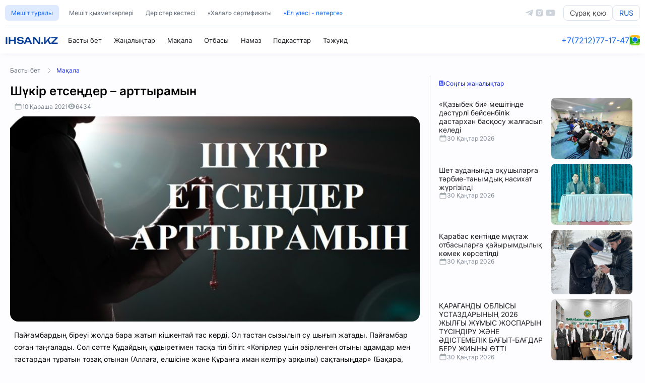

--- FILE ---
content_type: text/html; charset=UTF-8
request_url: https://ihsan.kz/kk/articles/view/10988
body_size: 11282
content:
<!DOCTYPE html>
<html lang="kz">
    
<head>
  <meta charset="utf-8">
  <meta name="viewport" content="width=device-width,initial-scale=1">
  
  



<title>
          Шүкір етсеңдер – арттырамын — IHSAN.KZ      </title>

  
  <meta name="description"
        content="Пайғамбардың біреуі жолда бара жатып кішкентай тас көрді. Ол тастан сызылып су шығып жатады. Пайғамбар соған таңғалады. Сол сәтте Құдайдың құдыретімен тасқа тіл...">

  
  <meta property="og:type"        content="article">
  <meta property="og:site_name"   content="IHSAN.KZ">
  <meta property="og:url"         content="https://ihsan.kz/article/10988">
  <meta property="og:title"       content="Шүкір етсеңдер – арттырамын">
  <meta property="og:description" content="Пайғамбардың біреуі жолда бара жатып кішкентай тас көрді. Ол тастан сызылып су шығып жатады. Пайғамбар соған таңғалады. Сол сәтте Құдайдың құдыретімен тасқа тіл...">
  <meta property="og:image"       content="https://ihsan-kz-images-bucket.object.pscloud.io/article_main/10988/big_0d191ccc9430858d.jpg">
<meta property="og:logo" content="https://ihsan.kz/imgs/favico.svg" />

  
  <meta name="keywords" content="Шүкір етсеңдер – арттырамын">


	
	<meta name="robots" content="index, follow, max-snippet:-1, max-image-preview:large, max-video-preview:-1">

<meta name="twitter:card" content="summary_large_image">
<meta name="twitter:title" content="Шүкір етсеңдер – арттырамын">
<meta name="twitter:description" content="Пайғамбардың біреуі жолда бара жатып кішкентай тас көрді. Ол тастан сызылып су шығып жатады. Пайғамбар соған таңғалады. Сол сәтте Құдайдың құдыретімен тасқа тіл...">
<meta name="twitter:image" content="https://ihsan-kz-images-bucket.object.pscloud.io/article_main/10988/big_0d191ccc9430858d.jpg">





    <script type="application/ld+json">
      {
        "@context": "https://schema.org",
        "@type": "WebPage",
        "mainEntityOfPage": {
          "@type": "WebPage",
          "@id": "https://ihsan.kz/kk/articles/view/10988"
        },
        "headline": "Шүкір етсеңдер – арттырамын — IHSAN.KZ",
        "image": [
          "https://ihsan-kz-images-bucket.object.pscloud.io/article_main/10988/big_0d191ccc9430858d.jpg"
        ],
        "datePublished": "2026-01-30T22:52:23+00:00",
        "dateModified": "2026-01-30T22:52:23+00:00",
        "publisher": {
          "@type": "Organization",
          "name": "IHSAN.KZ",
          "logo": {
            "@type": "ImageObject",
            "url": "https://ihsan.kz/imgs/favico.svg"
          }
        },
        "description": "Пайғамбардың біреуі жолда бара жатып кішкентай тас көрді. Ол тастан сызылып су шығып жатады. Пайғамбар соған таңғалады. Сол сәтте Құдайдың құдыретімен тасқа тіл..."
      }
    </script>
  


<link rel="shortcut icon" href="https://ihsan.kz/imgs/favico.png">
  <link rel="stylesheet" href="https://ihsan.kz/css/main.css?v=0.1">
      <link rel="stylesheet" href="https://ihsan.kz/css/article.css">
    

  <link rel="canonical" href="https://ihsan.kz/article/10988" />
</head>
	
<body>

    <!-- Прелодер -->
  <div id="preloader">
    <div class="preloader-top">
      <img src="https://ihsan.kz/imgs/home/preloader-1.svg" >
      <img src="https://ihsan.kz/imgs/home/preloader-2.svg" >
    </div>
    <div class="preloader-body">
      <img src="https://ihsan.kz/imgs/home/preloader-3.svg" alt="Center Image">
      <div class="spinner"></div>
    </div>
    <div style="height: 40px;" class="prelaoder-footer">IHSAN.KZ</div>
  </div>







<header>
    <div class="header_mobile">
        <div class="hm-right-block">
            <a href="https://ihsan.kz" class="hm-item-a">
                <svg xmlns="http://www.w3.org/2000/svg" viewBox="0 0 24 24" fill="currentColor" class="size-6">
                    <path d="M11.47 3.841a.75.75 0 0 1 1.06 0l8.69 8.69a.75.75 0 1 0 1.06-1.061l-8.689-8.69a2.25 2.25 0 0 0-3.182 0l-8.69 8.69a.75.75 0 1 0 1.061 1.06l8.69-8.689Z" />
                    <path d="m12 5.432 8.159 8.159c.03.03.06.058.091.086v6.198c0 1.035-.84 1.875-1.875 1.875H15a.75.75 0 0 1-.75-.75v-4.5a.75.75 0 0 0-.75-.75h-3a.75.75 0 0 0-.75.75V21a.75.75 0 0 1-.75.75H5.625a1.875 1.875 0 0 1-1.875-1.875v-6.198a2.29 2.29 0 0 0 .091-.086L12 5.432Z" />
                  </svg>                  
                  
            </a>
            <div class="hm-item-a" style="width: 20px;">                
                </div>
        </div>
        <a href="https://ihsan.kz" class="mosque-name">IHSAN.KZ</a>
        <div class="hm-right-block">

                <a href="tel:+77212771747" class="hm-item-a" target="_blank">
                    <svg xmlns="http://www.w3.org/2000/svg" viewBox="0 0 24 24" fill="currentColor" class="size-6">
                        <path fill-rule="evenodd" d="M1.5 4.5a3 3 0 0 1 3-3h1.372c.86 0 1.61.586 1.819 1.42l1.105 4.423a1.875 1.875 0 0 1-.694 1.955l-1.293.97c-.135.101-.164.249-.126.352a11.285 11.285 0 0 0 6.697 6.697c.103.038.25.009.352-.126l.97-1.293a1.875 1.875 0 0 1 1.955-.694l4.423 1.105c.834.209 1.42.959 1.42 1.82V19.5a3 3 0 0 1-3 3h-2.25C8.552 22.5 1.5 15.448 1.5 6.75V4.5Z" clip-rule="evenodd" />
                      </svg>
                                                                  
                </a>

                <a href="https://2gis.kz/karaganda/firm/11822477302826438" target="_blank" class="hm-item-a">
                    <svg xmlns="http://www.w3.org/2000/svg" viewBox="0 0 24 24" fill="currentColor" class="size-6">
                        <path fill-rule="evenodd" d="m11.54 22.351.07.04.028.016a.76.76 0 0 0 .723 0l.028-.015.071-.041a16.975 16.975 0 0 0 1.144-.742 19.58 19.58 0 0 0 2.683-2.282c1.944-1.99 3.963-4.98 3.963-8.827a8.25 8.25 0 0 0-16.5 0c0 3.846 2.02 6.837 3.963 8.827a19.58 19.58 0 0 0 2.682 2.282 16.975 16.975 0 0 0 1.145.742ZM12 13.5a3 3 0 1 0 0-6 3 3 0 0 0 0 6Z" clip-rule="evenodd" />
                      </svg>
                                          
                </a>

        </div>
    </div>
<div class="header">
    <div class="header-top">
        <div class="nav-secondary">
            <a class="ht-ns-item ht-ns-item-btn" href="https://ihsan.kz/about">Мешіт туралы</a>
            <a class="ht-ns-item " href="https://ihsan.kz/imams">Мешіт қызметкерлері</a>
            <a class="ht-ns-item " href="https://ihsan.kz/lesson">Дәрістер кестесі</a>
            <a class="ht-ns-item " href="https://ihsan.kz/service/halal">«Халал» сертификаты</a>
            
            
            <a class="ht-ns-item ht-ns-item-txt" href="https://ihsan.kz/service/zakat">«Ел үлесі - пәтерге»</a>
        </div>
        <div class="social-and-lang">
            <a href="https://t.me/ihsankznews" class="sal-a-img-cont" target="_blank">
                <svg viewBox="0 0 448 512" xmlns="http://www.w3.org/2000/svg"><path d="M446.7 98.6l-67.6 318.8c-5.1 22.5-18.4 28.1-37.3 17.5l-103-75.9-49.7 47.8c-5.5 5.5-10.1 10.1-20.7 10.1l7.4-104.9 190.9-172.5c8.3-7.4-1.8-11.5-12.9-4.1L117.8 284 16.2 252.2c-22.1-6.9-22.5-22.1 4.6-32.7L418.2 66.4c18.4-6.9 34.5 4.1 28.5 32.2z"/></svg>
            </a>
            <a href="https://instagram.com/ihsan___kz" class="sal-a-img-cont" target="_blank">
                <svg viewBox="0 0 24 24" xmlns="http://www.w3.org/2000/svg"><g><path d="M0 0h24v24H0z" fill="none"/><path d="M12 2c2.717 0 3.056.01 4.122.06 1.065.05 1.79.217 2.428.465.66.254 1.216.598 1.772 1.153a4.908 4.908 0 0 1 1.153 1.772c.247.637.415 1.363.465 2.428.047 1.066.06 1.405.06 4.122 0 2.717-.01 3.056-.06 4.122-.05 1.065-.218 1.79-.465 2.428a4.883 4.883 0 0 1-1.153 1.772 4.915 4.915 0 0 1-1.772 1.153c-.637.247-1.363.415-2.428.465-1.066.047-1.405.06-4.122.06-2.717 0-3.056-.01-4.122-.06-1.065-.05-1.79-.218-2.428-.465a4.89 4.89 0 0 1-1.772-1.153 4.904 4.904 0 0 1-1.153-1.772c-.248-.637-.415-1.363-.465-2.428C2.013 15.056 2 14.717 2 12c0-2.717.01-3.056.06-4.122.05-1.066.217-1.79.465-2.428a4.88 4.88 0 0 1 1.153-1.772A4.897 4.897 0 0 1 5.45 2.525c.638-.248 1.362-.415 2.428-.465C8.944 2.013 9.283 2 12 2zm0 5a5 5 0 1 0 0 10 5 5 0 0 0 0-10zm6.5-.25a1.25 1.25 0 0 0-2.5 0 1.25 1.25 0 0 0 2.5 0zM12 9a3 3 0 1 1 0 6 3 3 0 0 1 0-6z" fill-rule="nonzero"/></g></svg>
            </a>
            <a href="https://youtube.com/@KZIHSAN" class="sal-a-img-cont sal-a-img-cont-last" target="_blank">
                <svg viewBox="0 0 576 512" xmlns="http://www.w3.org/2000/svg"><path d="M549.655 124.083c-6.281-23.65-24.787-42.276-48.284-48.597C458.781 64 288 64 288 64S117.22 64 74.629 75.486c-23.497 6.322-42.003 24.947-48.284 48.597-11.412 42.867-11.412 132.305-11.412 132.305s0 89.438 11.412 132.305c6.281 23.65 24.787 41.5 48.284 47.821C117.22 448 288 448 288 448s170.78 0 213.371-11.486c23.497-6.321 42.003-24.171 48.284-47.821 11.412-42.867 11.412-132.305 11.412-132.305s0-89.438-11.412-132.305zm-317.51 213.508V175.185l142.739 81.205-142.739 81.201z"/></svg>
            </a>

            <a href="https://ihsan.kz/service/fatwa" class="btn-question">Сұрақ қою</a>
            
                        <a href="https://ihsan.kz/locale/ru" class="btn-question btn-question-lang">RUS</a>
                        
        </div>
    </div>

    
    <div class="header-main">
        <div class="nav-primary">
            <a href="https://ihsan.kz" class="np-logo">
                
                <div class="mosque-name">IHSAN.KZ</div>
            </a>

            <a class="hm-np-item" href="https://ihsan.kz">
                 Басты бет
            </a>

            <a class="hm-np-item" href="https://ihsan.kz/news">
                 Жаңалықтар
            </a>

            <a class="hm-np-item" href="https://ihsan.kz/posts">
                 Мақала
            </a>

            <a class="hm-np-item" href="https://ihsan.kz/posts?cat_id=8">
                 Отбасы
            </a>


            <a class="hm-np-item" href="https://ihsan.kz/posts?cat_id=7">
                 Намаз
            </a>

            <a class="hm-np-item" href="https://ihsan.kz/podcasts">
                 Подкасттар
            </a>

            <a class="hm-np-item" href="https://ihsan.kz/quran">
                                <div class="text-switcher">
                    <div class="text-item text-item-1">Құран</div>
                    <div class="text-item text-item-2">Тәжуид</div>
                </div>
            </a>
        </div>
        <div class="nav-primary-right">
            <a href="tel:+77212771747" class="contact-phone" target="_blank">+7(7212)77-17-47</a>
            <hr class="vert-hr">
            <a href="https://2gis.kz/karaganda/firm/11822477302826438" target="_blank" class="geo-link">
                <img src="https://ihsan.kz/imgs/2gis-logo.png" alt="2gis">
            </a>
        </div>
    </div>
</div>
</header>
<div class="header_none"></div>

  
<main>
<div class="main">
        
<nav class="main-head-links">
    <a href="https://ihsan.kz">Басты бет</a>&#160;
    &#160;<span><svg xmlns="http://www.w3.org/2000/svg" fill="none" viewBox="0 0 24 24" stroke-width="1.5" stroke="currentColor" class="size-6"><path stroke-linecap="round" stroke-linejoin="round" d="m8.25 4.5 7.5 7.5-7.5 7.5" /></svg></span>&#160;
        <a href="https://ihsan.kz/posts"  class="mhl-this">Мақала</a>&#160;
    
  </nav>


  <div class="article-main-container">
    <div class="amc-main">

      <article class="post-single">
        <div class="post-header">
          <div class="ph-header">Шүкір етсеңдер – арттырамын</div>
          <div class="post-meta">
            <div class="pm-item">
              <svg xmlns="http://www.w3.org/2000/svg" viewBox="0 0 24 24" fill="currentColor" class="size-6">
                <path fill-rule="evenodd" d="M6.75 2.25A.75.75 0 0 1 7.5 3v1.5h9V3A.75.75 0 0 1 18 3v1.5h.75a3 3 0 0 1 3 3v11.25a3 3 0 0 1-3 3H5.25a3 3 0 0 1-3-3V7.5a3 3 0 0 1 3-3H6V3a.75.75 0 0 1 .75-.75Zm13.5 9a1.5 1.5 0 0 0-1.5-1.5H5.25a1.5 1.5 0 0 0-1.5 1.5v7.5a1.5 1.5 0 0 0 1.5 1.5h13.5a1.5 1.5 0 0 0 1.5-1.5v-7.5Z" clip-rule="evenodd" />
              </svg>
              <div class="pmi-txt">10 Қараша 2021</div>              
            </div>
            
            <div class="pm-item">
              <svg xmlns="http://www.w3.org/2000/svg" viewBox="0 0 24 24" fill="currentColor" class="size-6">
                <path d="M12 15a3 3 0 1 0 0-6 3 3 0 0 0 0 6Z" />
                <path fill-rule="evenodd" d="M1.323 11.447C2.811 6.976 7.028 3.75 12.001 3.75c4.97 0 9.185 3.223 10.675 7.69.12.362.12.752 0 1.113-1.487 4.471-5.705 7.697-10.677 7.697-4.97 0-9.186-3.223-10.675-7.69a1.762 1.762 0 0 1 0-1.113ZM17.25 12a5.25 5.25 0 1 1-10.5 0 5.25 5.25 0 0 1 10.5 0Z" clip-rule="evenodd" />
              </svg>
              
              <div class="pmi-txt">6434 </div>              
            </div>
            
            
          </div>
      </div>
      
                  <div class="post-main-photo">
            <img onerror="if (this.src != 'https://ihsan.kz/imgs/error.jpg') this.src = 'https://ihsan.kz/imgs/error.jpg';" src="https://ihsan-kz-images-bucket.object.pscloud.io/article_main/10988/big_0d191ccc9430858d.jpg" alt="Шүкір етсеңдер – арттырамын">
          </div>
              
        <div class="post-content-text">
                                <div class="post-text-full"><p>Пайғамбардың біреуі жолда бара жатып кішкентай тас көрді. Ол тастан сызылып су шығып жатады. Пайғамбар соған таңғалады. Сол сәтте Құдайдың құдыретімен тасқа тіл бітіп: &laquo;Кәпірлер үшін әзірленген отыны адамдар мен тастардан тұратын тозақ отынан (Аллаға, елшісіне және Құранға иман келтіру арқылы) сақтаныңдар&raquo; (Бақара, 24),- деген&nbsp; аятын естігеннен бері содан қорқып тоқтамай жылап жатырмын&raquo;, - дейді.</p>

<p>Пайғамбар Аллаға жалынып, ол тасты тозақтан құтқарады. бірақ бірнеше уақыттан кейін&nbsp; кетіп бра жатып, сол тастың тағы жылап жатқанын көреді. Одан: &laquo;Енді неге жылап жатырсың?&raquo; - деп сұраса, тас: &laquo;Өткенде ұорыұұанымнан жылап жатқанмын. Енді шүкірлікпен қуаныштың көз жасын төгіп жатырмын&raquo;, - деп жауап беріпті.</p>

<p>Шүкірлі Алла тарапынан адамзатқа берілген бір үлкен мүмкіндік секілді. Адам барына шүкір еткен сайын Алла оған берілер нығметті арттыра түседі.</p>

<p>Шүкіршілік ету &ndash; көп қырлы амалдардың бірі болып табылады. Сөйтіп ол үш түрге бөлінеді:</p>

<p><strong>1. Жүрекпен шүкіршілік ету</strong>,</p>

<p><strong>2. Тілмен шүкіршілік ету, </strong></p>

<p><strong>3. Дене мүшелерімен шүкіршілік ету.</strong> Енді осыларды таратып айтар болсақ:</p>

<p><strong>Жүрекпен шүкіршілік ету</strong> деп адамзат өз санасымен атқаратын шүкіршілікке айтылады. Яғни пенде өзіне берілген әрбір нығметтің Алла Тағала тарапынан сыйлық етілгендігін білуі және мойындауы - жүрекпен шүкіршілік ету болып табылады. Бұл туралы Алла Тағала Құран аятында былайша үкім түсірген:</p>

<p>&nbsp;&laquo;Сендердегі әр бір нығмет әлбетте Алладан&nbsp;(сыйлық етілген)&raquo; <a href="https://www.muftyat.kz/kk/nasihat/zhuma-minberi/2017-11-29/21887-shkrshlk-msyilmannyi-sipatyi/#_ftn1">[&laquo;Нәхл&raquo; сүресі 53-аят.]</a>.&nbsp;</p>

<p>Міне осыдан мәлім болатыны - адам баласы қол жеткізген нығметтердің барлығы Алла Тағаланың сыйлығы болып табылады. Сондай-ақ, Алланың нығметтері есепсіз көп. Бұл жайлы &laquo;Нахл&raquo; сүресінің 18-аятында Алла Тағала:</p>

<p>&nbsp;&laquo;Алланың нығметін санасаңдар санына жете алмайсыңдар. Әлбетте Алла жарылқаушы, (әрі) рақымшыл&raquo;<a name="_ftnref2"></a><a href="https://www.muftyat.kz/kk/nasihat/zhuma-minberi/2017-11-29/21887-shkrshlk-msyilmannyi-sipatyi/#_ftn2">[ &laquo;Нәхл&raquo; сүресі 18-аят.]</a>, - деген.</p>

<p><strong>&nbsp;Тілмен шүкір ету.</strong> Бұл амал Алла Тағалаға мадақ айтудан тұрады. Бұл жайлы Әнәс бин Малик келтірген хадисте хазіреті Расулулла (с.ғ.с.) былай деген:</p>

<p>&laquo;Әлбетте Алла тамақ жеп болып оған мадақ айтқан немесе сусын ішіп болып мадақ айтқан пендеден разы болады&raquo;<a name="_ftnref3"></a><a href="https://www.muftyat.kz/kk/nasihat/zhuma-minberi/2017-11-29/21887-shkrshlk-msyilmannyi-sipatyi/#_ftn3">[Муслим]</a>.&nbsp;Бұл пенденің жеген-ішкенінің шүкіршілігі үшін айтылатын шүкіршілік. Ал негізінде әрбір нығмет үшін мадақ айту шүкіршіліктің басы болып есептеледі.&nbsp;</p>

<p><strong>Дене мүшелерімен шүкіршілік ету</strong>. Бұл жайлы &laquo;Бақара&raquo; сүресінің 172-аятын былай делінген: &laquo;Әй мүміндер! Біз сендерге ризық етіп берген нәрселеріміздің жақсыларынан (адалдарынан) жеңдер. Және Аллаға шүкірлік етіңдер, егер (шын мәнінде) оған құлшылық ететін болсаңдар&raquo;.</p>

<p>&nbsp;</p>

<p>Риуаяттарға қарағанда, бір күні бірнеше адам әмәуи халифасы Омар ибн Абдулазизге (р.а.) зияратқа барады. Араларынан бір жігіт шығып сөйлемекші болғанда, халифа: &laquo;Ең үлкендерің сөйлесін&raquo;, - дейді.</p>

<p>Сонда баяғы жігіт орнынан тұрып: &laquo;Уа, мүминдердің арасында сенен де жақсы үлкендер бар емес пе&raquo;, - дейді.</p>

<p>Бұл жауапты жақсы көрген халифа ол жігітке: &laquo;Одан сен сөйле&raquo;, - деп рұқсат береді. Сонда жігіт: &laquo;Біз бір нәрсе тілеп не баспана сұрап келген жоқпыз. Өйткені құрметті басшыларың бізге қалағанымызды жеткізді. Әділеттілігің бізден қорқу сезімін кетіріп, сенім берді. Біз разылық білдіру үшін келген топпыз, саған өз аузымызбен алғыстарымызды айтып, қайта қайтпақшымыз&raquo;, - деді.</p>

<p>Шүкіршілік жайлы айтқан кезде, басқа құлшылықтың түрі секілді бұл ғибадаттың да дене мүшелердің қатысуымен жасалатынын ескерген жөн. Яғни, дене мүшелеріміздің Аллаға ғибадат етуі, Алла ризалығы жолында қызмет жасауы, құлшылықтар атқарып, үкімдерге бағынуы дененің шүкірі болып табылмақ.</p>

<p>&nbsp;</p>

<p>&nbsp;</p>

<p><strong>Төлтаев Ербол Мұқанұлы</strong></p>

<p><strong>Балқаш қалалық мешітінің&nbsp; имамы</strong></p>
</div>
                  </div>

      
              
        
        


    <hr class="article-hr">
        <button id="share-button" class="btn-share">
          
          <svg xmlns="http://www.w3.org/2000/svg" viewBox="0 0 24 24" fill="currentColor" class="size-6">
            <path fill-rule="evenodd" d="M15.75 4.5a3 3 0 1 1 .825 2.066l-8.421 4.679a3.002 3.002 0 0 1 0 1.51l8.421 4.679a3 3 0 1 1-.729 1.31l-8.421-4.678a3 3 0 1 1 0-4.132l8.421-4.679a3 3 0 0 1-.096-.755Z" clip-rule="evenodd" />
          </svg>
          
          Бөлісу
        </button>
        <script>

    //SEND
    const shareBtn = document.getElementById('share-button');
  const url      = "https://ihsan.kz/article/10988";
  const title    = "\u0428\u04af\u043a\u0456\u0440 \u0435\u0442\u0441\u0435\u04a3\u0434\u0435\u0440 \u2013 \u0430\u0440\u0442\u0442\u044b\u0440\u0430\u043c\u044b\u043d";

  shareBtn.addEventListener('click', async () => {
    // Если поддерживается Web Share API — вызываем его
    if (navigator.share) {
      try {
        await navigator.share({
          title: title,
          url: url
        });
      } catch (err) {
        console.warn('Ошибка шаринга:', err);
      }
    } else {
      // Иначе копируем ссылку в буфер
      try {
        await navigator.clipboard.writeText(url);
        alert('Ссылка скопирована: ' + url);
      } catch (err) {
        // Финальный fallback
        prompt('Скопируйте ссылку вручную:', url);
      }
    }
  });

        </script>

      
        
      </article>



    </div>
    <div class="amc-right">
      <div class="amc-r-cont">

        <div class="amcr-header"><svg xmlns="http://www.w3.org/2000/svg" viewBox="0 0 24 24" fill="currentColor" class="size-6">
          <path fill-rule="evenodd" d="M4.125 3C3.089 3 2.25 3.84 2.25 4.875V18a3 3 0 0 0 3 3h15a3 3 0 0 1-3-3V4.875C17.25 3.839 16.41 3 15.375 3H4.125ZM12 9.75a.75.75 0 0 0 0 1.5h1.5a.75.75 0 0 0 0-1.5H12Zm-.75-2.25a.75.75 0 0 1 .75-.75h1.5a.75.75 0 0 1 0 1.5H12a.75.75 0 0 1-.75-.75ZM6 12.75a.75.75 0 0 0 0 1.5h7.5a.75.75 0 0 0 0-1.5H6Zm-.75 3.75a.75.75 0 0 1 .75-.75h7.5a.75.75 0 0 1 0 1.5H6a.75.75 0 0 1-.75-.75ZM6 6.75a.75.75 0 0 0-.75.75v3c0 .414.336.75.75.75h3a.75.75 0 0 0 .75-.75v-3A.75.75 0 0 0 9 6.75H6Z" clip-rule="evenodd" />
          <path d="M18.75 6.75h1.875c.621 0 1.125.504 1.125 1.125V18a1.5 1.5 0 0 1-3 0V6.75Z" />
        </svg>
        
        Соңғы жаналықтар</div>

        <div class="lastnews-cont">
                      <a class="last-ar-item" href="https://ihsan.kz/article/17811">
              <div class="last-ar-left">
                <div class="lal-head">«Қазыбек би» мешітінде дәстүрлі бейсенбілік дастархан басқосу жалғасып келеді</div>
                <div class="lal-date"><svg xmlns="http://www.w3.org/2000/svg" viewBox="0 0 24 24" fill="currentColor" class="size-6">
                  <path fill-rule="evenodd" d="M6.75 2.25A.75.75 0 0 1 7.5 3v1.5h9V3A.75.75 0 0 1 18 3v1.5h.75a3 3 0 0 1 3 3v11.25a3 3 0 0 1-3 3H5.25a3 3 0 0 1-3-3V7.5a3 3 0 0 1 3-3H6V3a.75.75 0 0 1 .75-.75Zm13.5 9a1.5 1.5 0 0 0-1.5-1.5H5.25a1.5 1.5 0 0 0-1.5 1.5v7.5a1.5 1.5 0 0 0 1.5 1.5h13.5a1.5 1.5 0 0 0 1.5-1.5v-7.5Z" clip-rule="evenodd" />
                </svg>
                30 Қаңтар 2026</div>
              </div>
              <img src="https://ihsan-kz-images-bucket.object.pscloud.io/article_main/17811/middle_ZAOTkO2By5lSAhkcsR1C.jpg">
            </a>
                      <a class="last-ar-item" href="https://ihsan.kz/article/17813">
              <div class="last-ar-left">
                <div class="lal-head">Шет ауданында оқушыларға тәрбие-танымдық насихат жүргізілді</div>
                <div class="lal-date"><svg xmlns="http://www.w3.org/2000/svg" viewBox="0 0 24 24" fill="currentColor" class="size-6">
                  <path fill-rule="evenodd" d="M6.75 2.25A.75.75 0 0 1 7.5 3v1.5h9V3A.75.75 0 0 1 18 3v1.5h.75a3 3 0 0 1 3 3v11.25a3 3 0 0 1-3 3H5.25a3 3 0 0 1-3-3V7.5a3 3 0 0 1 3-3H6V3a.75.75 0 0 1 .75-.75Zm13.5 9a1.5 1.5 0 0 0-1.5-1.5H5.25a1.5 1.5 0 0 0-1.5 1.5v7.5a1.5 1.5 0 0 0 1.5 1.5h13.5a1.5 1.5 0 0 0 1.5-1.5v-7.5Z" clip-rule="evenodd" />
                </svg>
                30 Қаңтар 2026</div>
              </div>
              <img src="https://ihsan-kz-images-bucket.object.pscloud.io/article_main/17813/middle_avjxlBJxfDdO9ZEJBt7V.jpg">
            </a>
                      <a class="last-ar-item" href="https://ihsan.kz/article/17814">
              <div class="last-ar-left">
                <div class="lal-head">Қарабас кентінде мұқтаж отбасыларға қайырымдылық көмек көрсетілді</div>
                <div class="lal-date"><svg xmlns="http://www.w3.org/2000/svg" viewBox="0 0 24 24" fill="currentColor" class="size-6">
                  <path fill-rule="evenodd" d="M6.75 2.25A.75.75 0 0 1 7.5 3v1.5h9V3A.75.75 0 0 1 18 3v1.5h.75a3 3 0 0 1 3 3v11.25a3 3 0 0 1-3 3H5.25a3 3 0 0 1-3-3V7.5a3 3 0 0 1 3-3H6V3a.75.75 0 0 1 .75-.75Zm13.5 9a1.5 1.5 0 0 0-1.5-1.5H5.25a1.5 1.5 0 0 0-1.5 1.5v7.5a1.5 1.5 0 0 0 1.5 1.5h13.5a1.5 1.5 0 0 0 1.5-1.5v-7.5Z" clip-rule="evenodd" />
                </svg>
                30 Қаңтар 2026</div>
              </div>
              <img src="https://ihsan-kz-images-bucket.object.pscloud.io/article_main/17814/middle_n8VkNeaLIS8oBKGXw2rw.jpg">
            </a>
                      <a class="last-ar-item" href="https://ihsan.kz/article/17815">
              <div class="last-ar-left">
                <div class="lal-head">ҚАРАҒАНДЫ ОБЛЫСЫ ҰСТАЗДАРЫНЫҢ 2026 ЖЫЛҒЫ ЖҰМЫС ЖОСПАРЫН ТҮСІНДІРУ ЖӘНЕ ӘДІСТЕМЕЛІК БАҒЫТ-БАҒДАР БЕРУ ЖИЫНЫ ӨТТІ</div>
                <div class="lal-date"><svg xmlns="http://www.w3.org/2000/svg" viewBox="0 0 24 24" fill="currentColor" class="size-6">
                  <path fill-rule="evenodd" d="M6.75 2.25A.75.75 0 0 1 7.5 3v1.5h9V3A.75.75 0 0 1 18 3v1.5h.75a3 3 0 0 1 3 3v11.25a3 3 0 0 1-3 3H5.25a3 3 0 0 1-3-3V7.5a3 3 0 0 1 3-3H6V3a.75.75 0 0 1 .75-.75Zm13.5 9a1.5 1.5 0 0 0-1.5-1.5H5.25a1.5 1.5 0 0 0-1.5 1.5v7.5a1.5 1.5 0 0 0 1.5 1.5h13.5a1.5 1.5 0 0 0 1.5-1.5v-7.5Z" clip-rule="evenodd" />
                </svg>
                30 Қаңтар 2026</div>
              </div>
              <img src="https://ihsan-kz-images-bucket.object.pscloud.io/article_main/17815/middle_Lt2VgfdK0vR72bRJdczk.jpg">
            </a>
                      <a class="last-ar-item" href="https://ihsan.kz/article/17816">
              <div class="last-ar-left">
                <div class="lal-head">Абай ауданының әкімі мешіт жанынан салынып жатқан қызметтік пәтермен танысты</div>
                <div class="lal-date"><svg xmlns="http://www.w3.org/2000/svg" viewBox="0 0 24 24" fill="currentColor" class="size-6">
                  <path fill-rule="evenodd" d="M6.75 2.25A.75.75 0 0 1 7.5 3v1.5h9V3A.75.75 0 0 1 18 3v1.5h.75a3 3 0 0 1 3 3v11.25a3 3 0 0 1-3 3H5.25a3 3 0 0 1-3-3V7.5a3 3 0 0 1 3-3H6V3a.75.75 0 0 1 .75-.75Zm13.5 9a1.5 1.5 0 0 0-1.5-1.5H5.25a1.5 1.5 0 0 0-1.5 1.5v7.5a1.5 1.5 0 0 0 1.5 1.5h13.5a1.5 1.5 0 0 0 1.5-1.5v-7.5Z" clip-rule="evenodd" />
                </svg>
                30 Қаңтар 2026</div>
              </div>
              <img src="https://ihsan-kz-images-bucket.object.pscloud.io/article_main/17816/middle_K5jDjqmPMtMPteZZbTih.jpg">
            </a>
                  </div>

      </div>

    </div>
  </div>








  


</div>
</main>

  
<footer>
<div class="footer">
    <hr class="footer_mobile_hr">
    <div class="footer-top">
        <div class="footertop-item">
            <div class="fti-head">Негізгі</div>
            <div class="fti-items-wrapper">
                <div><a href="https://ihsan.kz" class="fti-item">Басты бет</a></div>
                <div><a href="https://ihsan.kz/posts" class="fti-item">Мақала</a></div>
                <div><a href="https://ihsan.kz/news" class="fti-item">Жаңалықтар</a></div>
                <div><a href="https://ihsan.kz/podcasts" class="fti-item">Ihsan Media</a></div>
            </div>
        </div>
        <div class="footertop-item">
            <div class="fti-head">Ақпарат</div>
            <div class="fti-items-wrapper">
                <div><a href="https://ihsan.kz/about" class="fti-item">Мешіт туралы</a></div>
                <div><a href="https://ihsan.kz/posts?cat_id=7" target="_blank" class="fti-item">Намаз</a></div>
                <div><a href="https://ihsan.kz/quran" class="fti-item">Құран және Тәжуид</a></div>
                <div><a href="https://ihsan.kz/faq" class="fti-item">Ислам қабылдау</a></div>
                <div><a href="https://ihsan.kz/imams" class="fti-item">Мешіт қызметкерлері</a></div>
                <div><a href="https://ihsan.kz/lesson" class="fti-item">Дәрістер кестесі</a></div>
            </div>
        </div>
        <div class="footertop-item">
            <div class="fti-head">Қызметтер</div>
            <div class="fti-items-wrapper">
                <div><a href="https://ihsan.kz/service/halal" class="fti-item">«Халал» сертификаты</a></div>
                <div><a href="https://ihsan.kz/service/zakat" class="fti-item">«Зекет» қоры</a></div>
                <div><a href="https://ihsan.kz/service/family" class="fti-item">Отбасылық кеңес</a></div>
                <div><a href="https://ihsan.kz/service/fatwa" class="fti-item">Сұрақ–жауап</a></div>
            </div>
        </div>
        <div class="footertop-item">
            <div class="fti-head">Әріптестер</div>
            <div class="fti-items-wrapper">
                <div><a href="https://www.instagram.com/muftyatkz/" class="fti-item" target="_blank">ҚМДБ</a></div>
                <div><a href="https://www.instagram.com/halaldamu.kz/" class="fti-item" target="_blank">«QMDB HALAL»</a></div>
                <div><a href="https://www.instagram.com/fatua_kz/" class="fti-item" target="_blank">«Шариғат және пәтуа»</a></div>
                <div><a href="https://www.instagram.com/zeketqory/" class="fti-item" target="_blank">«Зекет» қоры</a></div>
                <div><a href="https://www.instagram.com/waqf.kz/" class="fti-item" target="_blank">«Уақып» қоры</a></div>
            </div>
        </div>
        <div class="footertop-item">
            <div class="fti-head">Байланыс</div>
            <div class="fti-items-wrapper">
                <div><a href="https://2gis.kz/karaganda/firm/11822477302826438" target="_blank" class="fti-item">Мекенжай</a></div>
                <div><a href="tel:+77212771747" target="_blank" class="fti-item">+7(7212)77-17-47</a></div>
            </div>
        </div>
    </div>
    <div class="footer-bottom">
        <div class="footerbottom-top">
            <div class="fbt-left">
                <a href="https://ihsan.kz/faq">Жиі қойылатын сұрақтар <span class="footer-dot">•</span> FAQ</a>
            </div>
            <div class="fbt-right">
                <a href="https://instagram.com/ihsan___kz" target="_blank">Instagram</a>
                <div class="footer-dot">•</div>
                <a href="https://www.tiktok.com/@estay_abdigali" target="_blank">TikTok</a>
                <div class="footer-dot">•</div>
                <a href="https://t.me/ihsankznews" target="_blank">Telegram</a>
                <div class="footer-dot">•</div>
                <a href="https://www.youtube.com/@KZIHSAN" target="_blank">Youtube</a>
                <div class="footer-dot">•</div>
                <a href="https://instagram.com/ihsanmedia_kz" target="_blank">IHSAN Media</a>
            </div>
            <div class="fbt-right-mobile">
                <a href="https://instagram.com/ihsan___kz" target="_blank"><svg viewBox="0 0 24 24" xmlns="http://www.w3.org/2000/svg"><g><path d="M0 0h24v24H0z" fill="none"/><path d="M12 2c2.717 0 3.056.01 4.122.06 1.065.05 1.79.217 2.428.465.66.254 1.216.598 1.772 1.153a4.908 4.908 0 0 1 1.153 1.772c.247.637.415 1.363.465 2.428.047 1.066.06 1.405.06 4.122 0 2.717-.01 3.056-.06 4.122-.05 1.065-.218 1.79-.465 2.428a4.883 4.883 0 0 1-1.153 1.772 4.915 4.915 0 0 1-1.772 1.153c-.637.247-1.363.415-2.428.465-1.066.047-1.405.06-4.122.06-2.717 0-3.056-.01-4.122-.06-1.065-.05-1.79-.218-2.428-.465a4.89 4.89 0 0 1-1.772-1.153 4.904 4.904 0 0 1-1.153-1.772c-.248-.637-.415-1.363-.465-2.428C2.013 15.056 2 14.717 2 12c0-2.717.01-3.056.06-4.122.05-1.066.217-1.79.465-2.428a4.88 4.88 0 0 1 1.153-1.772A4.897 4.897 0 0 1 5.45 2.525c.638-.248 1.362-.415 2.428-.465C8.944 2.013 9.283 2 12 2zm0 5a5 5 0 1 0 0 10 5 5 0 0 0 0-10zm6.5-.25a1.25 1.25 0 0 0-2.5 0 1.25 1.25 0 0 0 2.5 0zM12 9a3 3 0 1 1 0 6 3 3 0 0 1 0-6z" fill-rule="nonzero"/></g></svg></a>

                <a href="https://www.tiktok.com/@estay_abdigali" target="_blank"><svg id="icons" viewBox="0 0 512 512" xmlns="http://www.w3.org/2000/svg"><path d="M412.19,118.66a109.27,109.27,0,0,1-9.45-5.5,132.87,132.87,0,0,1-24.27-20.62c-18.1-20.71-24.86-41.72-27.35-56.43h.1C349.14,23.9,350,16,350.13,16H267.69V334.78c0,4.28,0,8.51-.18,12.69,0,.52-.05,1-.08,1.56,0,.23,0,.47-.05.71,0,.06,0,.12,0,.18a70,70,0,0,1-35.22,55.56,68.8,68.8,0,0,1-34.11,9c-38.41,0-69.54-31.32-69.54-70s31.13-70,69.54-70a68.9,68.9,0,0,1,21.41,3.39l.1-83.94a153.14,153.14,0,0,0-118,34.52,161.79,161.79,0,0,0-35.3,43.53c-3.48,6-16.61,30.11-18.2,69.24-1,22.21,5.67,45.22,8.85,54.73v.2c2,5.6,9.75,24.71,22.38,40.82A167.53,167.53,0,0,0,115,470.66v-.2l.2.2C155.11,497.78,199.36,496,199.36,496c7.66-.31,33.32,0,62.46-13.81,32.32-15.31,50.72-38.12,50.72-38.12a158.46,158.46,0,0,0,27.64-45.93c7.46-19.61,9.95-43.13,9.95-52.53V176.49c1,.6,14.32,9.41,14.32,9.41s19.19,12.3,49.13,20.31c21.48,5.7,50.42,6.9,50.42,6.9V131.27C453.86,132.37,433.27,129.17,412.19,118.66Z"/></svg></a>

                <a href="https://t.me/ihsankznews" target="_blank"><svg viewBox="0 0 448 512" xmlns="http://www.w3.org/2000/svg"><path d="M446.7 98.6l-67.6 318.8c-5.1 22.5-18.4 28.1-37.3 17.5l-103-75.9-49.7 47.8c-5.5 5.5-10.1 10.1-20.7 10.1l7.4-104.9 190.9-172.5c8.3-7.4-1.8-11.5-12.9-4.1L117.8 284 16.2 252.2c-22.1-6.9-22.5-22.1 4.6-32.7L418.2 66.4c18.4-6.9 34.5 4.1 28.5 32.2z"/></svg></a>

                <a href="https://www.youtube.com/@KZIHSAN" target="_blank"><svg viewBox="0 0 576 512" xmlns="http://www.w3.org/2000/svg"><path d="M549.655 124.083c-6.281-23.65-24.787-42.276-48.284-48.597C458.781 64 288 64 288 64S117.22 64 74.629 75.486c-23.497 6.322-42.003 24.947-48.284 48.597-11.412 42.867-11.412 132.305-11.412 132.305s0 89.438 11.412 132.305c6.281 23.65 24.787 41.5 48.284 47.821C117.22 448 288 448 288 448s170.78 0 213.371-11.486c23.497-6.321 42.003-24.171 48.284-47.821 11.412-42.867 11.412-132.305 11.412-132.305s0-89.438-11.412-132.305zm-317.51 213.508V175.185l142.739 81.205-142.739 81.201z"/></svg></a>

                <a href="https://instagram.com/ihsanmedia_kz" target="_blank"><img src="https://ihsan.kz/imgs/ihsanmedia-bluemore.png"></a>
            </div>
        </div>
        <div class="footerbottom-bottom">
            <div class="fbb-left">
                <img src="https://ihsan.kz/imgs/footer-logo.svg" alt="footer-logo">
            </div>
            <div class="fbb-right">
                <span class="fbbr-black">© 2009 – 2026 IHSAN.KZ | ҚМДБ Қарағанды облыстық «Әнет баба» мешіті</span>
                Барлық құқықтар қорғалған. Ihsan.kz сайтында жарияланған кез келген материалды көшіру, тарату немесе басқа сайттарға орналастыру кезінде Ihsan.kz сайтына сілтемені міндетті түрде көрсетуді сұраймыз.
<br>
<br>

<a target="_blank" href="https://abir.kz/" class="fbbr-black fbbr-black-link fbbr-black-link-mobile">© 2025 Сайтты әзірлеген - abir.kz</a>

            </div>
        </div>
    </div>
</div>
</footer>




    
    <nav class="footer-nav">
        <a href="https://ihsan.kz/news" class="footer-nav__item">
            <svg xmlns="http://www.w3.org/2000/svg" viewBox="0 0 24 24" fill="currentColor" class="size-6">
                <path fill-rule="evenodd" d="M1.5 7.125c0-1.036.84-1.875 1.875-1.875h6c1.036 0 1.875.84 1.875 1.875v3.75c0 1.036-.84 1.875-1.875 1.875h-6A1.875 1.875 0 0 1 1.5 10.875v-3.75Zm12 1.5c0-1.036.84-1.875 1.875-1.875h5.25c1.035 0 1.875.84 1.875 1.875v8.25c0 1.035-.84 1.875-1.875 1.875h-5.25a1.875 1.875 0 0 1-1.875-1.875v-8.25ZM3 16.125c0-1.036.84-1.875 1.875-1.875h5.25c1.036 0 1.875.84 1.875 1.875v2.25c0 1.035-.84 1.875-1.875 1.875h-5.25A1.875 1.875 0 0 1 3 18.375v-2.25Z" clip-rule="evenodd" />
              </svg>
              
                            
          <div>Жаңалық</div>
        </a>
        <a  href="https://ihsan.kz/posts?cat_id=7" target="_blank"  class="footer-nav__item">
            <svg xmlns="http://www.w3.org/2000/svg" viewBox="0 0 24 24" fill="currentColor" class="size-6">
                <path fill-rule="evenodd" d="M9 4.5a.75.75 0 0 1 .721.544l.813 2.846a3.75 3.75 0 0 0 2.576 2.576l2.846.813a.75.75 0 0 1 0 1.442l-2.846.813a3.75 3.75 0 0 0-2.576 2.576l-.813 2.846a.75.75 0 0 1-1.442 0l-.813-2.846a3.75 3.75 0 0 0-2.576-2.576l-2.846-.813a.75.75 0 0 1 0-1.442l2.846-.813A3.75 3.75 0 0 0 7.466 7.89l.813-2.846A.75.75 0 0 1 9 4.5ZM18 1.5a.75.75 0 0 1 .728.568l.258 1.036c.236.94.97 1.674 1.91 1.91l1.036.258a.75.75 0 0 1 0 1.456l-1.036.258c-.94.236-1.674.97-1.91 1.91l-.258 1.036a.75.75 0 0 1-1.456 0l-.258-1.036a2.625 2.625 0 0 0-1.91-1.91l-1.036-.258a.75.75 0 0 1 0-1.456l1.036-.258a2.625 2.625 0 0 0 1.91-1.91l.258-1.036A.75.75 0 0 1 18 1.5ZM16.5 15a.75.75 0 0 1 .712.513l.394 1.183c.15.447.5.799.948.948l1.183.395a.75.75 0 0 1 0 1.422l-1.183.395c-.447.15-.799.5-.948.948l-.395 1.183a.75.75 0 0 1-1.422 0l-.395-1.183a1.5 1.5 0 0 0-.948-.948l-1.183-.395a.75.75 0 0 1 0-1.422l1.183-.395c.447-.15.799-.5.948-.948l.395-1.183A.75.75 0 0 1 16.5 15Z" clip-rule="evenodd" />
              </svg>
              
          <div>Намаз</div>
        </a>
        <a href="https://ihsan.kz/service" class="footer-nav__item footer-nav-main">
            
              <svg xmlns="http://www.w3.org/2000/svg" viewBox="0 0 24 24" fill="currentColor" class="size-6 item-footer-nav-main">
                <path fill-rule="evenodd" d="M7.5 5.25a3 3 0 0 1 3-3h3a3 3 0 0 1 3 3v.205c.933.085 1.857.197 2.774.334 1.454.218 2.476 1.483 2.476 2.917v3.033c0 1.211-.734 2.352-1.936 2.752A24.726 24.726 0 0 1 12 15.75c-2.73 0-5.357-.442-7.814-1.259-1.202-.4-1.936-1.541-1.936-2.752V8.706c0-1.434 1.022-2.7 2.476-2.917A48.814 48.814 0 0 1 7.5 5.455V5.25Zm7.5 0v.09a49.488 49.488 0 0 0-6 0v-.09a1.5 1.5 0 0 1 1.5-1.5h3a1.5 1.5 0 0 1 1.5 1.5Zm-3 8.25a.75.75 0 1 0 0-1.5.75.75 0 0 0 0 1.5Z" clip-rule="evenodd" />
                <path d="M3 18.4v-2.796a4.3 4.3 0 0 0 .713.31A26.226 26.226 0 0 0 12 17.25c2.892 0 5.68-.468 8.287-1.335.252-.084.49-.189.713-.311V18.4c0 1.452-1.047 2.728-2.523 2.923-2.12.282-4.282.427-6.477.427a49.19 49.19 0 0 1-6.477-.427C4.047 21.128 3 19.852 3 18.4Z" />
              </svg>
            
              
          
          <div>Қызмет</div>
        </a>
        <a href="https://ihsan.kz/service/zakat" class="footer-nav__item">
            <svg xmlns="http://www.w3.org/2000/svg" viewBox="0 0 24 24" fill="currentColor" class="size-6">
                <path d="M12 7.5a2.25 2.25 0 1 0 0 4.5 2.25 2.25 0 0 0 0-4.5Z" />
                <path fill-rule="evenodd" d="M1.5 4.875C1.5 3.839 2.34 3 3.375 3h17.25c1.035 0 1.875.84 1.875 1.875v9.75c0 1.036-.84 1.875-1.875 1.875H3.375A1.875 1.875 0 0 1 1.5 14.625v-9.75ZM8.25 9.75a3.75 3.75 0 1 1 7.5 0 3.75 3.75 0 0 1-7.5 0ZM18.75 9a.75.75 0 0 0-.75.75v.008c0 .414.336.75.75.75h.008a.75.75 0 0 0 .75-.75V9.75a.75.75 0 0 0-.75-.75h-.008ZM4.5 9.75A.75.75 0 0 1 5.25 9h.008a.75.75 0 0 1 .75.75v.008a.75.75 0 0 1-.75.75H5.25a.75.75 0 0 1-.75-.75V9.75Z" clip-rule="evenodd" />
                <path d="M2.25 18a.75.75 0 0 0 0 1.5c5.4 0 10.63.722 15.6 2.075 1.19.324 2.4-.558 2.4-1.82V18.75a.75.75 0 0 0-.75-.75H2.25Z" />
              </svg>
              
              
          <div>Садақа</div>
        </a>
        
        <button class="footer-nav__item footer-nav__menu-btn" aria-label="Меню">
            <svg xmlns="http://www.w3.org/2000/svg" width="16" height="16" fill="currentColor" class="bi bi-three-dots" viewBox="0 0 16 16">
                <path d="M3 9.5a1.5 1.5 0 1 1 0-3 1.5 1.5 0 0 1 0 3m5 0a1.5 1.5 0 1 1 0-3 1.5 1.5 0 0 1 0 3m5 0a1.5 1.5 0 1 1 0-3 1.5 1.5 0 0 1 0 3"/>
              </svg>
          <div>Мәзір</div>
        </button>
      </nav>
  
      
      <div id="mobile-menu" class="mobile-menu">
        <div class="mobile-menu__header">
            <div class="mmh-header">Мәзір</div>
            <button class="mobile-menu__close" aria-label="Закрыть меню">Жабу</button>
        </div>
        <div class="mobile-menu__body">
          
          <div class="mobile-menu__langblock ">
            <div class="mmb_left">Сайт тілі</div>
            <div class="mmb_right">
                <a href="https://ihsan.kz/locale/kz" class="btn-lang  btn-lang-chosen  ">KAZ</a>
                <a href="https://ihsan.kz/locale/ru" class="btn-lang  ">RUS</a>
            </div>
          </div>
          

            <div class="mobile-menu__block">
                <a href="https://ihsan.kz" class="mobile-menu__item">Басты бет</a><hr class="menu-hr">
                <a href="https://ihsan.kz/news" class="mobile-menu__item">Жаңалықтар</a><hr class="menu-hr">
                <a href="https://ihsan.kz/posts" class="mobile-menu__item">Мақала</a>
            </div>
            <div class="mobile-menu__block">
                
                <a href="https://ihsan.kz/service/family" class="mobile-menu__item">Отбасылық кеңес</a><hr class="menu-hr">
                <a href="https://ihsan.kz/service/halal" class="mobile-menu__item"><img src="https://ihsan.kz/imgs/halaldamu-logo.png">«Халал» сертификаты</a><hr class="menu-hr">
                <a href="https://ihsan.kz/service/zakat" class="mobile-menu__item mobile-menu__item-blue"><img src="https://ihsan.kz/imgs/elulesi-logo.png">Имамдарға қызметтік пәтер</a>
            </div>
            

            

            

            <div class="mobile-menu__block">    
                <a href="https://ihsan.kz/quran" class="mobile-menu__item_2">Құран және Тәжуид</a><hr class="menu-hr">
                <a href="https://ihsan.kz/lesson" class="mobile-menu__item">Дәрістер кестесі</a>
                
            </div>

            <div class="mobile-menu__block">
                <a href="https://ihsan.kz/about" class="mobile-menu__item mobile-menu__item-m"><img src="https://ihsan.kz/imgs/mosque-logo-arch.png">Мешіт туралы</a><hr class="menu-hr">
                <a href="https://ihsan.kz/imams" class="mobile-menu__item">Мешіт қызметкерлері</a>
            </div>

          
          <div class="fbt-right-mobile mobile-menu__socials">
            <a href="https://instagram.com/ihsan___kz" target="_blank"><svg viewBox="0 0 24 24" xmlns="http://www.w3.org/2000/svg"><g><path d="M0 0h24v24H0z" fill="none"></path><path d="M12 2c2.717 0 3.056.01 4.122.06 1.065.05 1.79.217 2.428.465.66.254 1.216.598 1.772 1.153a4.908 4.908 0 0 1 1.153 1.772c.247.637.415 1.363.465 2.428.047 1.066.06 1.405.06 4.122 0 2.717-.01 3.056-.06 4.122-.05 1.065-.218 1.79-.465 2.428a4.883 4.883 0 0 1-1.153 1.772 4.915 4.915 0 0 1-1.772 1.153c-.637.247-1.363.415-2.428.465-1.066.047-1.405.06-4.122.06-2.717 0-3.056-.01-4.122-.06-1.065-.05-1.79-.218-2.428-.465a4.89 4.89 0 0 1-1.772-1.153 4.904 4.904 0 0 1-1.153-1.772c-.248-.637-.415-1.363-.465-2.428C2.013 15.056 2 14.717 2 12c0-2.717.01-3.056.06-4.122.05-1.066.217-1.79.465-2.428a4.88 4.88 0 0 1 1.153-1.772A4.897 4.897 0 0 1 5.45 2.525c.638-.248 1.362-.415 2.428-.465C8.944 2.013 9.283 2 12 2zm0 5a5 5 0 1 0 0 10 5 5 0 0 0 0-10zm6.5-.25a1.25 1.25 0 0 0-2.5 0 1.25 1.25 0 0 0 2.5 0zM12 9a3 3 0 1 1 0 6 3 3 0 0 1 0-6z" fill-rule="nonzero"></path></g></svg></a>
            <a href="https://www.tiktok.com/@estay_abdigali" target="_blank"><svg id="icons" viewBox="0 0 512 512" xmlns="http://www.w3.org/2000/svg"><path d="M412.19,118.66a109.27,109.27,0,0,1-9.45-5.5,132.87,132.87,0,0,1-24.27-20.62c-18.1-20.71-24.86-41.72-27.35-56.43h.1C349.14,23.9,350,16,350.13,16H267.69V334.78c0,4.28,0,8.51-.18,12.69,0,.52-.05,1-.08,1.56,0,.23,0,.47-.05.71,0,.06,0,.12,0,.18a70,70,0,0,1-35.22,55.56,68.8,68.8,0,0,1-34.11,9c-38.41,0-69.54-31.32-69.54-70s31.13-70,69.54-70a68.9,68.9,0,0,1,21.41,3.39l.1-83.94a153.14,153.14,0,0,0-118,34.52,161.79,161.79,0,0,0-35.3,43.53c-3.48,6-16.61,30.11-18.2,69.24-1,22.21,5.67,45.22,8.85,54.73v.2c2,5.6,9.75,24.71,22.38,40.82A167.53,167.53,0,0,0,115,470.66v-.2l.2.2C155.11,497.78,199.36,496,199.36,496c7.66-.31,33.32,0,62.46-13.81,32.32-15.31,50.72-38.12,50.72-38.12a158.46,158.46,0,0,0,27.64-45.93c7.46-19.61,9.95-43.13,9.95-52.53V176.49c1,.6,14.32,9.41,14.32,9.41s19.19,12.3,49.13,20.31c21.48,5.7,50.42,6.9,50.42,6.9V131.27C453.86,132.37,433.27,129.17,412.19,118.66Z"></path></svg></a>
            <a href="https://t.me/ihsankznews" target="_blank"><svg viewBox="0 0 448 512" xmlns="http://www.w3.org/2000/svg"><path d="M446.7 98.6l-67.6 318.8c-5.1 22.5-18.4 28.1-37.3 17.5l-103-75.9-49.7 47.8c-5.5 5.5-10.1 10.1-20.7 10.1l7.4-104.9 190.9-172.5c8.3-7.4-1.8-11.5-12.9-4.1L117.8 284 16.2 252.2c-22.1-6.9-22.5-22.1 4.6-32.7L418.2 66.4c18.4-6.9 34.5 4.1 28.5 32.2z"></path></svg></a>
            <a href="https://www.youtube.com/@KZIHSAN" target="_blank"><svg viewBox="0 0 576 512" xmlns="http://www.w3.org/2000/svg"><path d="M549.655 124.083c-6.281-23.65-24.787-42.276-48.284-48.597C458.781 64 288 64 288 64S117.22 64 74.629 75.486c-23.497 6.322-42.003 24.947-48.284 48.597-11.412 42.867-11.412 132.305-11.412 132.305s0 89.438 11.412 132.305c6.281 23.65 24.787 41.5 48.284 47.821C117.22 448 288 448 288 448s170.78 0 213.371-11.486c23.497-6.321 42.003-24.171 48.284-47.821 11.412-42.867 11.412-132.305 11.412-132.305s0-89.438-11.412-132.305zm-317.51 213.508V175.185l142.739 81.205-142.739 81.201z"></path></svg></a>
            <a href="https://instagram.com/ihsanmedia_kz" target="_blank"><img src="https://ihsan.kz/imgs/ihsanmedia-bluemore.png"></a>
          </div>

         
            <div class="fbb-right fbb-right-onmenu">
                <span class="fbbr-black">© 2009 – 2026 IHSAN.KZ | ҚМДБ Қарағанды облыстық «Әнет баба» мешіті</span>
                Барлық құқықтар қорғалған. Ihsan.kz сайтында жарияланған кез келген материалды көшіру, тарату немесе басқа сайттарға орналастыру кезінде Ihsan.kz сайтына сілтемені міндетті түрде көрсетуді сұраймыз.
<br>
<br>

<a target="_blank" href="https://abir.kz/" class="fbbr-black fbbr-black-link fbbr-black-link-mobile">© 2025 Сайтты әзірлеген - abir.kz</a>

            </div>

        </div>
        
      </div>
  














<script>
    document.addEventListener('DOMContentLoaded', function() {
      const switcher = document.querySelector('.hm-np-item .text-switcher .text-item-1');
      const switcher2 = document.querySelector('.hm-np-item .text-switcher .text-item-2');
    
      function showQuran() {
        switcher.classList.remove('up');
        switcher2.classList.remove('up');
        // через 1 секунду покажем Таджвид
        setTimeout(showTajvid, 5000);
      }
    
      function showTajvid() {
        switcher.classList.add('up');
        switcher2.classList.add('up');
        // через 3 секунды вернём Коран
        setTimeout(showQuran, 5000);
      }
    
      // Запустить цикл: через 1с сразу покажем Таджвид
      setTimeout(showTajvid, 1000);


//navbar
const footerNav = document.querySelector('.footer-nav');
const menuBtn  = document.querySelector('.footer-nav__menu-btn');
const mobileMenu = document.getElementById('mobile-menu');
const closeBtn = mobileMenu.querySelector('.mobile-menu__close');

function toggleMenu() {
  // переключаем видимость меню
  const isOpen = mobileMenu.classList.toggle('open');
  // добавляем или убираем класс .on на SVG-иконке
  const dotIcon = menuBtn.querySelector('.bi-three-dots');
  if (dotIcon) {
    dotIcon.classList.toggle('on', isOpen);
  }
}

menuBtn.addEventListener('click', toggleMenu);
closeBtn.addEventListener('click', toggleMenu);




document.querySelectorAll('.footertop-item').forEach(item => {
    const head = item.querySelector('.fti-head');
    head.addEventListener('click', () => {
      item.classList.toggle('open');
    });
  });

    });
    </script>
    
<!-- внизу layout/main-layout.blade.php, перед закрывающим </body> -->
<script>
    (function() {
      let lastScroll = 0;
      const header = document.querySelector('header');
  
      window.addEventListener('scroll', () => {
        const currentScroll = window.pageYOffset || document.documentElement.scrollTop;
        if (currentScroll > lastScroll && currentScroll > header.offsetHeight) {
          // скролл вниз — скрываем
          header.classList.add('header--hidden');
        } else {
          // скролл вверх — показываем
          header.classList.remove('header--hidden');
        }
        lastScroll = currentScroll;
      });
    })();
  </script>


<script>
    window.addEventListener('load', () => {
      const pre = document.getElementById('preloader');
      // Плавно убрать прелодер
      pre.classList.add('fade');
      // Через 0.5с полностью скрыть
      setTimeout(() => {
        pre.style.display = 'none';
      }, 600);
    });
  </script>
	
	
	
	
	<span style="display:none;">
	<!--LiveInternet counter--><a href="https://www.liveinternet.ru/click"
target="_blank"><img id="licnt784A" width="31" height="31" style="border:0" 
title="LiveInternet"
src="[data-uri]"
alt=""/></a><script>(function(d,s){d.getElementById("licnt784A").src=
"https://counter.yadro.ru/hit?t45.6;r"+escape(d.referrer)+
((typeof(s)=="undefined")?"":";s"+s.width+"*"+s.height+"*"+
(s.colorDepth?s.colorDepth:s.pixelDepth))+";u"+escape(d.URL)+
";h"+escape(d.title.substring(0,150))+";"+Math.random()})
(document,screen)</script><!--/LiveInternet-->
	</span>

  
</body>
</html>


--- FILE ---
content_type: text/css
request_url: https://ihsan.kz/css/article.css
body_size: 1558
content:
.no-scroll {
    overflow: hidden;
  }
.article-main-container{
    display: grid;
    grid-template-columns: 2fr 1fr;
    gap: 20px;
}
.post-single{
    margin: 16px 0 0 0;
}
.ph-header{
    font-size: 24px;
    font-weight: 600;
}
.post-main-photo > img{
    width: 100%;
    border-radius: 16px;
    aspect-ratio: 16/9;
    object-fit: cover;
    object-position: center;
}
.post-meta{
    display: flex;
    align-items: center;
    gap: 32px;
    margin: 8px 8px 12px 8px;
    font-size: 12px;
    font-weight: 300;
    color: var(--gray-text-3);
}
.pm-item{
    display: flex;
    align-items: center;
    gap: 4px;
}
.pm-item > svg{
    width: 16px;
    height: 16px;
    color: var(--gray-text-1);
}
.post-content-text{
    padding: 12px 8px;
}


.post-text-short,
.post-text-full{
    font-family: 'Inter',sans-serif !important; 
    font-size: 14px !important;

}
.post-text-short *  ,
.post-text-full * {

  /* all: unset !important; */
    text-align: start !important;
	line-height: 1.75 !important;
    font-family: 'Inter',sans-serif !important;
    font-size: 14px !important;
}
.post-text-short > p  ,
.post-text-full > p {

  /* all: unset !important; */
    text-align: start !important;
	line-height: 1.75 !important;
    font-family: 'Inter',sans-serif !important;
    font-size: 14px !important;
}
.post-text-short > p > span > span ,
.post-text-full > p > span > span {

    font-family: 'Inter',sans-serif !important;
    font-size: 14px !important;
}

.post-text-short > p > span  ,
.post-text-full > p > span {

    font-family: 'Inter',sans-serif !important;
    font-size: 14px !important;
}



.post-text-short{
    margin: 0 0 8px 0;
}


.post-gallery{
    display: grid;
    grid-template-columns: 1fr 1fr 1fr 1fr;
    gap: 12px;
    margin: 12px 0 ;
}
.gallery-item{ 
    width: 100%;
    object-fit: cover;
    object-position: center;
    aspect-ratio: 16/9;
    border-radius: 16px;
    cursor: pointer;
    transition: 0.2s ease;
}
.gallery-item:hover{ 
    opacity: 0.9;
}





  /* GALLERY START */

/* Основной контейнер */
.gallery-slider {
    position: fixed;
    inset: 0;
    display: flex;
    align-items: center;
    justify-content: center;
    visibility: hidden;
    opacity: 0;
    transition: opacity 0.3s ease, visibility 0.3s ease;
    z-index: 10;
  }
  /* Задний фон */
  .gallery-overlay {
    position: absolute;
    inset: 0;
    background: rgba(0,0,0,0.85);
  }
  
  /* Открытое состояние */
  .gallery-slider.open {
    visibility: visible;
    opacity: 1;
  }
  
  /* Обертка для картинки */
  .gallery-image-wrapper {
    /* position: relative; */
    z-index: 2;
    max-width: 90vw;
    max-height: 90vh;
    overflow: hidden;
    border: none;
    outline: none;
  }
  /* Само изображение */
  .gallery-image-wrapper img {
    /* display: block; */   

    width: 90vw;
    height: 90vh;
    border: none;
    outline: none;
    object-fit: contain;
    opacity: 0;
    transition: opacity 0.2s ease;

  }
  
  /* Кнопка закрыть */
  .gallery-close {
    position: absolute;
    top: 0;
    right: 0;
    display: flex;
    align-items: center;
    justify-content: center;
    width: 5vw;
    height: 5vw;
    font-size: 2rem;
    color: #fff;
    background: none;
    border: none;
    z-index: 3;
    cursor: pointer;
  }
  .gallery-close > svg{
    width: 50%;
    height: 50%;
  }
  /* Стрелки навигации */
  .gallery-nav {
    position: absolute;
    top: 50%;
    transform: translateY(-50%);
    font-size: 2rem;
    color: #fff;
    background: none;
    border: none;
    height: 50vh;
    width: 5vw;
    /* padding: 0 1rem; */
    z-index: 3;
    cursor: pointer;
    user-select: none;
    display: flex;
    align-items: center;
    justify-content: center;
  }
  .gallery-prev { left: 0; }
  .gallery-next { right: 0; }

  .gallery-nav > svg{

    width: 50%;
    height: 50%;
  }
  .gallery-slider > button{
    outline: none;
    border: none;
    transition: 0.15s ease;
  }
  .gallery-slider > button:hover{
    cursor: pointer;
    opacity: 0.8;
  }
  /* Мобильные: стрелки скрыть (опционально) */
  @media (max-width: 857px) {
    .gallery-nav { display: none; }

    .gallery-close {
        width: 20vw;
        height: 20vw;
    }
    .article-main-container{
        grid-template-columns: 1fr;
    }
    .post-single{
        margin: 4px 0 0 0;
    }
    .post-main-photo > img{
        aspect-ratio: 16/10;
        /* border-radius: 12px; */
    }
    .ph-header{
        font-size: 20px;
    }

  }

  @media (max-width: 756px) {
    .post-gallery{
        grid-template-columns: 1fr 1fr 1fr;
    }
  }

  @media (max-width: 568px) {
    .post-gallery{
        grid-template-columns: 1fr 1fr;
        gap: 8px;
    }
  }
  /* GALLERY END */








.article-hr{
    margin: 20px 8px;
    height: 1px;
    background-color: var(--gray-line-light);
    background-color: none;
    border: none;
}
  .btn-share{
    display: flex;
    align-items: center;
    gap: 12px;
    color: var(--gray-text-3);
    color: var(--blue-more);
    /* background-color: var(--white); */
    background-color: transparent;
    border-radius: 8px;
    font-weight: 500;
    outline: none;
    margin: 8px 0 0 0;
    padding: 8px 32px 8px 20px;
    border: 1px solid var(--gray-line);
    cursor: pointer;
    transition: 0.2s ease;
  }
  .btn-share:hover{
    border: 1px solid var(--blue);

  }
  .btn-share > svg{
    width: 14px;
    height: 14px;
  }

  .post-video > iframe{
    width: 100%;
    aspect-ratio: 16/9;
    border-radius: 20px;
  }







  .amc-right{
    /* display: none; */
  }
.amcr-header{
    font-size: 12px;
    color: var(--gray-text-1);
    color: var(--blue-more);
    font-weight: 400;
    margin: 0 0 16px 8px;
    display: flex;
    align-content: center;
    gap: 4px;
}
.amcr-header > svg{ 
    width: 14px;
    height: 14px;
opacity: 0.8;
}
.amc-r-cont{
    /* background-color: var(--white); */
    padding: 8px 0 8px 8px;
    /* border: 1px solid var(--gray-line-light); */
    /* border-radius: 16px; */
    border-left: 1px solid var(--gray-line);
}
  .lastnews-cont{
    display: flex;
    flex-direction: column;
    gap: 20px;
  }

  .last-ar-item{
    display: grid;
    grid-template-columns: 2fr 1.5fr;
    gap: 12px;
    cursor: pointer;
    padding: 4px;
    border-radius: 12px;
    transition: 0.2s ease;
    border: 1px solid transparent;
}
.last-ar-item:hover{  
    /* background-color: var(--white); */
    /* border: 1px solid var(--gray-line-light); */
    /* box-shadow: 0 0 12px rgba(0,0,0,0.05); */
    opacity: 0.9;
    /* color: var(--blue); */

}
.last-ar-item:hover .lal-head{  

    color: var(--blue-more);

}
  .last-ar-left{
    padding: 4px ;
    display: flex;
    flex-direction: column;
    gap: 8px;
  }
  .last-ar-item > img{
    width: 100%;
    aspect-ratio: 16/11;
    border-radius: 8px;
    object-fit: cover;
    object-position: center;
  }
  .lal-head{
    font-size: 14px;
    font-weight: 400;
    /* color: var(--gray-text-3); */
    color: var(--black-2);
    transition: 0.2s ease;
  }
  .lal-date{
    display: flex;
    align-items: center;
    gap: 4px;
    font-size: 12px;
    color: var(--gray-text-2);
    font-weight: 400;
    margin: 0 0  0 0;
  }
  .lal-date > svg{
    width: 16px;
    height: 16px;
    color: var(--gray-text-1);
  }

--- FILE ---
content_type: image/svg+xml
request_url: https://ihsan.kz/imgs/home/preloader-3.svg
body_size: 5825
content:
<svg width="143" height="100" viewBox="0 0 143 100" fill="none" xmlns="http://www.w3.org/2000/svg">
<g clip-path="url(#clip0_873_192)">
<mask id="mask0_873_192" style="mask-type:luminance" maskUnits="userSpaceOnUse" x="0" y="1" width="139" height="116">
<path d="M0 1.0009H139V116.928H0V1.0009Z" fill="white"/>
</mask>
<g mask="url(#mask0_873_192)">
<path d="M105.225 24.5785H103.61V18.544H105.225V24.5785ZM105.212 40.644H103.597V32.8386H105.212V40.644ZM105.178 58.7914H103.563V49.3291H105.178V58.7914ZM103.046 24.5785H101.432V18.544H103.046V24.5785ZM103.033 40.644H101.418V32.8386H103.033V40.644ZM102.999 58.7914H101.384V49.3291H102.999V58.7914ZM107.062 62.4306V61.6654H106.615V45.4446H106.997V44.8566H107.437V43.6809H106.95V42.9157H106.176V29.4011H106.442V28.8131H106.774V27.6374H106.327V26.8721H106.001V19.2559H106.417V18.6682H106.732L106.717 17.4922H106.18V16.727H105.923V13.4279H106.433V12.2522H106.133C106.281 11.8941 106.371 11.5066 106.371 11.0944C106.371 9.80158 104.595 8.69849 103.738 8.24067C103.752 8.19424 103.792 8.16119 103.792 8.11077C103.792 7.82816 103.563 7.59996 103.282 7.59996C102.999 7.59996 102.769 7.82816 102.769 8.11077C102.769 8.16148 102.81 8.19481 102.824 8.24125C101.966 8.69935 100.191 9.80244 100.191 11.0944C100.191 11.5066 100.281 11.8941 100.429 12.2522H100.129V13.4279H100.639V16.727H100.382V17.4922H99.8336V18.6682H100.146V19.2559H100.561V26.8721H100.235V27.6374H99.7879V28.8131H100.239V29.4011H100.386V42.9157H99.6128V43.6809H99.1249V44.8566H99.5234V45.4446H99.9467V61.6654H99.4999V62.4306H98.9863V63.6063H99.6448V64.1943H99.9467V65.1758H106.615V64.1943H106.917V63.6063H107.576V62.4306H107.062Z" fill="#D8D8D8"/>
<path d="M103.117 7.42754C103.117 7.52212 103.19 7.59961 103.28 7.59961C103.37 7.59961 103.443 7.52212 103.443 7.42754C103.443 7.33295 103.37 7.25546 103.28 7.25546C103.19 7.25546 103.117 7.33295 103.117 7.42754Z" fill="#D8D8D8"/>
<path d="M103.393 6.58595C103.393 6.51872 103.341 6.46488 103.278 6.46488C103.215 6.46488 103.164 6.51872 103.164 6.58595C103.164 6.65262 103.215 6.70703 103.278 6.70703C103.341 6.70703 103.393 6.65262 103.393 6.58595Z" fill="#D8D8D8"/>
<path d="M103.173 6.06641C103.81 6.06641 104.327 5.51942 104.327 4.84309C104.327 4.21719 103.885 3.70211 103.314 3.62832C103.648 3.81692 103.876 4.18984 103.876 4.6186C103.876 5.23823 103.402 5.74078 102.817 5.74078C102.602 5.74078 102.401 5.67269 102.234 5.55531C102.443 5.86499 102.786 6.06641 103.173 6.06641Z" fill="#D8D8D8"/>
<path d="M128.259 43.4411H127.082V39.0415H128.259V43.4411ZM128.249 55.154H127.072V49.4631H128.249V55.154ZM128.225 68.3845H127.047V61.486H128.225V68.3845ZM126.671 43.4411H125.493V39.0415H126.671V43.4411ZM126.661 55.154H125.483V49.4631H126.661V55.154ZM126.637 68.3845H125.459V61.486H126.637V68.3845ZM129.599 71.0377V70.4799H129.273V58.6539H129.551V58.2251H129.872V57.3679H129.517V56.8101H128.953V46.9569H129.147V46.5284H129.389V45.6712H129.063V45.1131H128.825V39.5606H129.128V39.1318H129.358L129.347 38.2746H128.956V37.7168H128.768V35.3115H129.14V34.4542H128.921C129.029 34.1933 129.095 33.9107 129.095 33.6101C129.095 32.6677 127.8 31.8632 127.175 31.5296C127.185 31.4957 127.215 31.4717 127.215 31.4347C127.215 31.2287 127.047 31.0623 126.842 31.0623C126.636 31.0623 126.469 31.2287 126.469 31.4347C126.469 31.472 126.498 31.4962 126.509 31.5299C125.883 31.864 124.589 32.668 124.589 33.6101C124.589 33.9107 124.655 34.1933 124.763 34.4542H124.544V35.3115H124.916V37.7168H124.728V38.2746H124.329V39.1318H124.556V39.5606H124.859V45.1131H124.621V45.6712H124.295V46.5284H124.624V46.9569H124.731V56.8101H124.167V57.3679H123.812V58.2251H124.102V58.6539H124.411V70.4799H124.085V71.0377H123.711V71.8949H124.191V72.3237H124.411V73.0391H129.273V72.3237H129.493V71.8949H129.973V71.0377H129.599Z" fill="#D8D8D8"/>
<path d="M126.721 30.9371C126.721 31.0061 126.774 31.0625 126.839 31.0625C126.905 31.0625 126.958 31.0061 126.958 30.9371C126.958 30.8682 126.905 30.8115 126.839 30.8115C126.774 30.8115 126.721 30.8682 126.721 30.9371Z" fill="#D8D8D8"/>
<path d="M126.926 30.3218C126.926 30.2728 126.889 30.2335 126.843 30.2335C126.797 30.2335 126.76 30.2728 126.76 30.3218C126.76 30.3703 126.797 30.4102 126.843 30.4102C126.889 30.4102 126.926 30.3703 126.926 30.3218Z" fill="#D8D8D8"/>
<path d="M126.763 29.9414C127.227 29.9414 127.604 29.5426 127.604 29.0494C127.604 28.5933 127.281 28.2178 126.865 28.164C127.109 28.3013 127.275 28.5734 127.275 28.8859C127.275 29.3374 126.929 29.7041 126.503 29.7041C126.346 29.7041 126.2 29.6545 126.078 29.5685C126.231 29.7944 126.481 29.9414 126.763 29.9414Z" fill="#D8D8D8"/>
<path d="M80.1182 61.4844V60.9761C80.1182 60.9761 80.0885 60.0047 79.3695 59.92C78.6508 60.0047 78.6211 60.9761 78.6211 60.9761V61.4844H80.1182Z" fill="#D8D8D8"/>
<path d="M122.399 75.0542H118.409L116.611 74.0483L118.365 74.5292H122.399V75.0542ZM121.435 87.4293H119.637V80.3891H121.435V87.4293ZM108.792 87.2108H108.178H107.564H106.951V70.4188H108.178V71.3806H108.792V87.2108ZM91.3997 86.7683H89.9383H88.4765V73.9415C88.4765 73.9415 88.5351 72.6005 89.9383 72.484C91.3411 72.6005 91.3997 73.9415 91.3997 73.9415V86.7683ZM81.0668 86.79H79.6048H79.1666V75.4044C79.296 75.3696 79.4406 75.3445 79.6048 75.3331C81.0085 75.4272 81.0668 76.5026 81.0668 76.5026V86.79ZM64.0395 72.0629V70.5453L80.1164 69.4693V71.5849H79.0643V71.1014L64.0395 72.0629ZM67.2889 86.7683H66.2768H64.7411V76.3892C64.7411 76.3892 64.8025 75.3041 66.2768 75.2095C66.7396 75.2388 67.0629 75.3665 67.2889 75.5269V86.7683ZM66.8347 55.3128H67.7959V59.9585H66.8347V55.3128ZM66.8427 46.8052H67.8039V50.3968H66.8427V46.8052ZM68.1316 55.3128H69.0928V59.9585H68.1316V55.3128ZM68.1396 46.8052H69.1008V50.3968H68.1396V46.8052ZM62.081 71.882H60.3676V71.3008C60.3676 71.3008 60.4019 70.1892 61.2243 70.0923C62.0467 70.1892 62.081 71.3008 62.081 71.3008V71.882ZM61.7594 86.7683H60.5465H59.3333V76.7208C59.3333 76.7208 59.3818 75.6699 60.5465 75.579C61.7108 75.6699 61.7594 76.7208 61.7594 76.7208V86.7683ZM58.9305 72.0629H56.8714V71.3644C56.8714 71.3644 56.9126 70.0277 57.901 69.9117C58.8893 70.0277 58.9305 71.3644 58.9305 71.3644V72.0629ZM55.8159 86.7683H54.7587H53.7018V77.314C53.7018 77.314 53.744 76.3257 54.7587 76.2394C55.7737 76.3257 55.8159 77.314 55.8159 77.314V86.7683ZM52.4383 71.3644C52.4383 71.3644 52.4794 70.0277 53.4678 69.9117C54.4562 70.0277 54.4973 71.3644 54.4973 71.3644V72.0629H52.4383V71.3644ZM50.4518 86.79H49.458V54.4431H50.4518V86.79ZM46.7348 56.9507L44.5132 57.2421V54.9684L46.7348 54.7351V56.9507ZM46.7348 86.79H44.5132V58.2324L46.7348 57.974V86.79ZM43.7871 57.3586L26.1802 59.5745V57.3586L43.7871 55.114V57.3586ZM42.3354 89.7032L37.7571 85.5741L36.6684 85.5422V80.7047C36.6684 80.7047 36.6684 78.9555 38.055 78.7225C39.4413 78.9555 39.4413 80.7047 39.4413 80.7047V86.088L40.3037 86.7732V80.2381C40.3037 80.2381 40.3037 78.931 41.7655 78.6983C43.2269 78.931 43.2269 80.6805 43.2269 80.6805V87.0039L40.7085 86.9965L43.4363 89.7032H42.3354ZM33.9881 74.2001V85.9863H33.0886V73.9172C33.6873 71.2099 37.7605 68.8955 38.8966 68.2967C39.5185 68.7448 40.2126 69.3038 40.9539 69.9883L40.38 70.3217C39.815 69.8755 39.0834 69.2906 39.0834 69.2906C34.3212 72.0629 33.9881 74.2001 33.9881 74.2001ZM42.9929 72.0925V76.9772H36.6684V75.2634C36.5913 73.7859 39.3077 71.7803 40.474 71.0564C40.668 70.9345 41.4744 70.4886 41.4804 70.4852C41.9694 70.9638 42.4759 71.4985 42.9929 72.0925ZM35.9997 64.4752C32.1907 65.976 29.6475 69.0268 28.6114 70.4633V65.084L35.9997 64.4752ZM42.9929 63.8991V69.763C41.2676 66.4309 37.9713 64.8421 36.9055 64.4005L42.9929 63.8991ZM28.6114 63.8991V61.7895L42.9929 60.2158V62.4895L28.6114 63.8991ZM30.0729 72.484V85.9863H28.6114V70.6755C33.5602 65.3976 36.5622 64.6612 36.5622 64.6612C39.7324 66.0304 41.9409 68.8129 42.9929 70.3826V71.9236C41.7883 70.2889 39.1937 67.1446 36.5039 66.2873C36.2948 66.3908 36.0931 66.4939 35.8974 66.5967L35.89 66.6007C30.0737 69.665 30.0729 72.484 30.0729 72.484ZM25.6006 85.6949H23.379V61.1482L25.6006 60.9152V85.6949ZM23.5252 57.8247L25.4543 57.621V59.7489L23.5252 60.0329V57.8247ZM131.272 74.7335V73.3882H130.335V72.8674H123.71V73.7423H118.409L108.764 70.5063L108.588 68.3197L109.201 68.7337V67.6201L110.078 67.8824V67.0953L106.834 66.2207H105.178H103.281H95.6675V65.127L92.5106 64.7338L91.3997 63.1305L90.8032 63.0829C90.1905 62.169 89.3364 61.589 88.6519 60.7816C87.6001 59.5406 88.1849 57.7666 88.1849 57.7666C89.1058 57.9421 90.3567 59.9491 90.9232 60.9397C90.5927 58.4515 88.7765 54.7379 81.4082 52.7087C73.6931 54.8331 72.064 58.8047 71.8554 61.2824C77.303 60.1642 78.8378 60.9665 76.7334 61.6078C76.7334 61.6078 75.2385 61.9958 73.7711 62.445L69.9281 63.0094V62.8154H70.1555V62.4656H70.4174V61.7653H70.1272V61.31H69.6667V53.2665H69.8252V52.9166H70.0226V52.2167H69.7564V51.7617H69.5624V47.2288H69.8098V46.879H69.9978L69.9889 46.1793H69.6693V45.7235H69.5162V43.7603H69.8201V43.0603H69.6416C69.7293 42.8475 69.783 42.6168 69.783 42.3715C69.783 41.602 68.7257 40.945 68.2156 40.6727C68.2241 40.6453 68.2478 40.6254 68.2478 40.5952C68.2478 40.4274 68.1113 40.2918 67.9442 40.2918C67.7756 40.2918 67.6391 40.4274 67.6391 40.5952C67.6391 40.6257 67.6631 40.6456 67.6719 40.673C67.1609 40.9456 66.1048 41.6025 66.1048 42.3715C66.1048 42.6168 66.1585 42.8475 66.2462 43.0603H66.0677V43.7603H66.3713V45.7235H66.2182V46.1793H65.8923V46.879H66.0777V47.2288H66.3251V51.7617H66.1308V52.2167H65.8649V52.9166H66.1331V53.2665H66.2205V61.31H65.7606V61.7653H65.4701V62.4656H65.7072V62.8154H65.9591V69.1946H63.8641V66.8623H62.87C61.2126 63.2254 55.3277 61.3602 54.687 61.1665L54.6841 61.1482C54.6841 61.1482 54.6727 61.1516 54.6556 61.1571C54.6387 61.1516 54.627 61.1482 54.627 61.1482L54.6244 61.1665C54.3291 61.2553 52.9196 61.7015 51.3239 62.5106V53.967L52.6782 52.0842L52.6345 51.5281L47.4704 51.9705L47.1147 52.9326L21.4276 56.2185L21.4245 56.6909L22.2975 57.4732V74.442H19.6666V75.579H20.4558L20.5438 77.4194H21.1574V87.4731H14.4341L9.61133 92.2832H12.4174L14.5218 89.4842C17.2113 87.7355 16.3926 89.9511 16.3926 89.9511L14.5218 92.2832H25.0158H26.507H43.2269H50.5347H54.4973H66.0151H103.281H105.178H131.272V91.0587H130.453V90.2425H131.272V89.193H130.335V74.7335H131.272Z" fill="#D8D8D8"/>
<path d="M29.2198 43.9943H30.5207V50.0756H29.2198V43.9943ZM29.2307 32.8577H30.5316V37.559H29.2307V32.8577ZM30.9749 43.9943H32.2758V50.0756H30.9749V43.9943ZM30.9858 32.8577H32.287V37.559H30.9858V32.8577ZM27.6938 53.8153H28.0352V55.1133L33.4065 54.2746V53.8153H33.7141V53.3572H34.0683V52.4413H33.6756V51.845H33.0528V41.3161H33.2671V40.8583H33.5344V39.9424H33.1742V39.3461H32.9117V33.4124H33.2462V32.9546H33.5004L33.4887 32.0384H33.056V31.4424H32.8486V28.8721H33.2596V27.9559H33.0183C33.1371 27.677 33.2096 27.375 33.2096 27.054C33.2096 26.0469 31.7793 25.1874 31.0886 24.8307C31.1001 24.7948 31.1323 24.7689 31.1323 24.7296C31.1323 24.5093 30.9478 24.3316 30.7213 24.3316C30.4933 24.3316 30.3085 24.5093 30.3085 24.7296C30.3085 24.7692 30.3413 24.7951 30.3525 24.8313C29.6615 25.1882 28.232 26.0475 28.232 27.054C28.232 27.375 28.3046 27.677 28.4234 27.9559H28.1817V28.8721H28.5928V31.4424H28.3854V32.0384H27.9438V32.9546H28.1955V33.4124H28.53V39.3461H28.2674V39.9424H27.9072V40.8583H28.2703V41.3161H28.3889V51.845H27.7661V52.4413H27.373V53.3572H27.6938V53.8153Z" fill="#D8D8D8"/>
<path d="M30.5684 23.8806C30.5684 23.9689 30.6363 24.041 30.72 24.041C30.8035 24.041 30.8717 23.9689 30.8717 23.8806C30.8717 23.7923 30.8035 23.7202 30.72 23.7202C30.6363 23.7202 30.5684 23.7923 30.5684 23.8806Z" fill="#D8D8D8"/>
<path d="M30.8283 23.0962C30.8283 23.0332 30.7806 22.9834 30.7215 22.9834C30.6629 22.9834 30.6152 23.0332 30.6152 23.0962C30.6152 23.1583 30.6629 23.209 30.7215 23.209C30.7806 23.209 30.8283 23.1583 30.8283 23.0962Z" fill="#D8D8D8"/>
<path d="M30.6194 22.6094C31.2136 22.6094 31.6952 22.0991 31.6952 21.469C31.6952 20.8855 31.283 20.4055 30.7508 20.3365C31.0622 20.5123 31.2744 20.8599 31.2744 21.2596C31.2744 21.8373 30.8325 22.306 30.2878 22.306C30.0869 22.306 29.8998 22.2424 29.7441 22.1328C29.939 22.4216 30.2583 22.6094 30.6194 22.6094Z" fill="#D8D8D8"/>
<path d="M68.118 39.8766C68.118 39.954 68.056 40.0176 67.9795 40.0176C67.9035 40.0176 67.8418 39.954 67.8418 39.8766C67.8418 39.7988 67.9035 39.7353 67.9795 39.7353C68.056 39.7353 68.118 39.7988 68.118 39.8766Z" fill="#D8D8D8"/>
<path d="M67.8848 39.1877C67.8848 39.1324 67.9279 39.0883 67.9816 39.0883C68.035 39.0883 68.079 39.1324 68.079 39.1877C68.079 39.2424 68.035 39.2871 67.9816 39.2871C67.9279 39.2871 67.8848 39.2424 67.8848 39.1877Z" fill="#D8D8D8"/>
<path d="M67.891 38.7598C67.5625 38.7598 67.2717 38.5945 67.0938 38.3401C67.236 38.4367 67.4063 38.4928 67.5891 38.4928C68.0858 38.4928 68.4881 38.0803 68.4881 37.5721C68.4881 37.2202 68.2952 36.9143 68.011 36.7596C68.4961 36.82 68.8714 37.2424 68.8714 37.7561C68.8714 38.3108 68.4329 38.7598 67.891 38.7598Z" fill="#D8D8D8"/>
<path d="M81.5139 49.5763L81.6193 53.4141C81.4707 53.3691 81.3325 53.3272 81.2071 53.2887L81.3088 49.5946C81.2728 49.5963 81.2371 49.6 81.2008 49.6C80.4458 49.6 79.7776 49.2393 79.3691 48.6863C79.6954 48.8963 80.0859 49.0182 80.5075 49.0182C81.6481 49.0182 82.5728 48.1211 82.5728 47.0149C82.5728 46.2485 82.1289 45.5833 81.4767 45.2466C82.5911 45.3785 83.4538 46.299 83.4538 47.4149C83.4538 48.5185 82.6097 49.4282 81.5139 49.5763Z" fill="#D8D8D8"/>
<path d="M54.8289 59.47L54.9029 62.1699C54.7983 62.1377 54.7015 62.1087 54.6129 62.0816L54.6846 59.4828C54.6592 59.484 54.6343 59.4868 54.6086 59.4868C54.0776 59.4868 53.6077 59.2327 53.3203 58.8438C53.5494 58.9917 53.8242 59.0774 54.1207 59.0774C54.9231 59.0774 55.5736 58.4461 55.5736 57.6681C55.5736 57.1291 55.2617 56.661 54.8026 56.4243C55.5867 56.5169 56.1935 57.1644 56.1935 57.9496C56.1935 58.7259 55.5999 59.366 54.8289 59.47Z" fill="#D8D8D8"/>
</g>
</g>
<defs>
<clipPath id="clip0_873_192">
<rect width="143" height="100" fill="white"/>
</clipPath>
</defs>
</svg>


--- FILE ---
content_type: image/svg+xml
request_url: https://ihsan.kz/imgs/home/preloader-2.svg
body_size: 67160
content:
<svg width="76" height="76" viewBox="0 0 76 76" fill="none" xmlns="http://www.w3.org/2000/svg" xmlns:xlink="http://www.w3.org/1999/xlink">
<rect width="76" height="76" rx="38" fill="url(#pattern0_873_237)"/>
<defs>
<pattern id="pattern0_873_237" patternContentUnits="objectBoundingBox" width="1" height="1">
<use xlink:href="#image0_873_237" transform="translate(-0.0184332 -0.0184332) scale(0.00460829)"/>
</pattern>
<image id="image0_873_237" width="225" height="225" preserveAspectRatio="none" xlink:href="[data-uri]"/>
</defs>
</svg>
